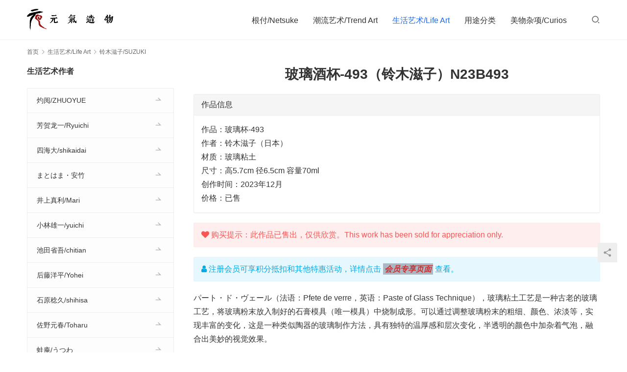

--- FILE ---
content_type: text/html; charset=UTF-8
request_url: https://www.elementcreat.com/archives/112256.htm
body_size: 13819
content:
<!DOCTYPE html>
<html lang="zh-CN">
<head>
<meta charset="UTF-8">
<meta http-equiv="X-UA-Compatible" content="IE=edge,chrome=1">
<meta name="renderer" content="webkit">
<meta name="viewport" content="initial-scale=1.0,user-scalable=no,maximum-scale=1,width=device-width,viewport-fit=cover">
<meta name="format-detection" content="telephone=no">
<title>玻璃酒杯-493（铃木滋子）N23B493  |  元气造物</title>
<link rel="canonical" href="https://www.elementcreat.com/archives/112256.htm" />
<meta name="applicable-device" content="pc,mobile" />
<meta http-equiv="Cache-Control" content="no-transform" />
<link rel="shortcut icon" href="https://www.elementcreat.com/wp-content/uploads/2021/11/ico32.png" />
<link rel='dns-prefetch' href='//at.alicdn.com' />
<link rel='dns-prefetch' href='//cdn.jsdelivr.net' />
<link rel="alternate" type="application/rss+xml" title="元气造物 &raquo; Feed" href="https://www.elementcreat.com/feed" />
<link rel="alternate" type="application/rss+xml" title="元气造物 &raquo; 评论Feed" href="https://www.elementcreat.com/comments/feed" />
<link rel="alternate" type="application/rss+xml" title="元气造物 &raquo; 玻璃酒杯-493（铃木滋子）N23B493评论Feed" href="https://www.elementcreat.com/archives/112256.htm/feed" />
<link rel='stylesheet' id='stylesheet-css'  href='//www.elementcreat.com/wp-content/uploads/wpcom/style.5.7.0.1769516378.css?ver=5.7.0' media='all' />
<link rel='stylesheet' id='material-icons-css'  href='https://www.elementcreat.com/wp-content/themes/module/themer/assets/css/material-icons.css?ver=5.7.0' media='all' />
<link rel='stylesheet' id='remixicon-css'  href='https://cdn.jsdelivr.net/npm/remixicon@2.5.0/fonts/remixicon.css?ver=2.5.0' media='all' />
<link rel='stylesheet' id='font-awesome-css'  href='https://www.elementcreat.com/wp-content/themes/module/themer/assets/css/font-awesome.css?ver=5.7.0' media='all' />
<style id='wp-block-library-inline-css'>
:root{--wp-admin-theme-color:#007cba;--wp-admin-theme-color--rgb:0,124,186;--wp-admin-theme-color-darker-10:#006ba1;--wp-admin-theme-color-darker-10--rgb:0,107,161;--wp-admin-theme-color-darker-20:#005a87;--wp-admin-theme-color-darker-20--rgb:0,90,135;--wp-admin-border-width-focus:2px}@media (-webkit-min-device-pixel-ratio:2),(min-resolution:192dpi){:root{--wp-admin-border-width-focus:1.5px}}:root{--wp--preset--font-size--normal:16px;--wp--preset--font-size--huge:42px}:root .has-very-light-gray-background-color{background-color:#eee}:root .has-very-dark-gray-background-color{background-color:#313131}:root .has-very-light-gray-color{color:#eee}:root .has-very-dark-gray-color{color:#313131}:root .has-vivid-green-cyan-to-vivid-cyan-blue-gradient-background{background:linear-gradient(135deg,#00d084,#0693e3)}:root .has-purple-crush-gradient-background{background:linear-gradient(135deg,#34e2e4,#4721fb 50%,#ab1dfe)}:root .has-hazy-dawn-gradient-background{background:linear-gradient(135deg,#faaca8,#dad0ec)}:root .has-subdued-olive-gradient-background{background:linear-gradient(135deg,#fafae1,#67a671)}:root .has-atomic-cream-gradient-background{background:linear-gradient(135deg,#fdd79a,#004a59)}:root .has-nightshade-gradient-background{background:linear-gradient(135deg,#330968,#31cdcf)}:root .has-midnight-gradient-background{background:linear-gradient(135deg,#020381,#2874fc)}.has-regular-font-size{font-size:1em}.has-larger-font-size{font-size:2.625em}.has-normal-font-size{font-size:var(--wp--preset--font-size--normal)}.has-huge-font-size{font-size:var(--wp--preset--font-size--huge)}.has-text-align-center{text-align:center}.has-text-align-left{text-align:left}.has-text-align-right{text-align:right}#end-resizable-editor-section{display:none}.aligncenter{clear:both}.items-justified-left{justify-content:flex-start}.items-justified-center{justify-content:center}.items-justified-right{justify-content:flex-end}.items-justified-space-between{justify-content:space-between}.screen-reader-text{border:0;clip:rect(1px,1px,1px,1px);-webkit-clip-path:inset(50%);clip-path:inset(50%);height:1px;margin:-1px;overflow:hidden;padding:0;position:absolute;width:1px;word-wrap:normal!important}.screen-reader-text:focus{background-color:#ddd;clip:auto!important;-webkit-clip-path:none;clip-path:none;color:#444;display:block;font-size:1em;height:auto;left:5px;line-height:normal;padding:15px 23px 14px;text-decoration:none;top:5px;width:auto;z-index:100000}html :where(.has-border-color),html :where([style*=border-width]){border-style:solid}html :where(img[class*=wp-image-]){height:auto;max-width:100%}
</style>
<style id='global-styles-inline-css'>
body{--wp--preset--color--black: #000000;--wp--preset--color--cyan-bluish-gray: #abb8c3;--wp--preset--color--white: #ffffff;--wp--preset--color--pale-pink: #f78da7;--wp--preset--color--vivid-red: #cf2e2e;--wp--preset--color--luminous-vivid-orange: #ff6900;--wp--preset--color--luminous-vivid-amber: #fcb900;--wp--preset--color--light-green-cyan: #7bdcb5;--wp--preset--color--vivid-green-cyan: #00d084;--wp--preset--color--pale-cyan-blue: #8ed1fc;--wp--preset--color--vivid-cyan-blue: #0693e3;--wp--preset--color--vivid-purple: #9b51e0;--wp--preset--gradient--vivid-cyan-blue-to-vivid-purple: linear-gradient(135deg,rgba(6,147,227,1) 0%,rgb(155,81,224) 100%);--wp--preset--gradient--light-green-cyan-to-vivid-green-cyan: linear-gradient(135deg,rgb(122,220,180) 0%,rgb(0,208,130) 100%);--wp--preset--gradient--luminous-vivid-amber-to-luminous-vivid-orange: linear-gradient(135deg,rgba(252,185,0,1) 0%,rgba(255,105,0,1) 100%);--wp--preset--gradient--luminous-vivid-orange-to-vivid-red: linear-gradient(135deg,rgba(255,105,0,1) 0%,rgb(207,46,46) 100%);--wp--preset--gradient--very-light-gray-to-cyan-bluish-gray: linear-gradient(135deg,rgb(238,238,238) 0%,rgb(169,184,195) 100%);--wp--preset--gradient--cool-to-warm-spectrum: linear-gradient(135deg,rgb(74,234,220) 0%,rgb(151,120,209) 20%,rgb(207,42,186) 40%,rgb(238,44,130) 60%,rgb(251,105,98) 80%,rgb(254,248,76) 100%);--wp--preset--gradient--blush-light-purple: linear-gradient(135deg,rgb(255,206,236) 0%,rgb(152,150,240) 100%);--wp--preset--gradient--blush-bordeaux: linear-gradient(135deg,rgb(254,205,165) 0%,rgb(254,45,45) 50%,rgb(107,0,62) 100%);--wp--preset--gradient--luminous-dusk: linear-gradient(135deg,rgb(255,203,112) 0%,rgb(199,81,192) 50%,rgb(65,88,208) 100%);--wp--preset--gradient--pale-ocean: linear-gradient(135deg,rgb(255,245,203) 0%,rgb(182,227,212) 50%,rgb(51,167,181) 100%);--wp--preset--gradient--electric-grass: linear-gradient(135deg,rgb(202,248,128) 0%,rgb(113,206,126) 100%);--wp--preset--gradient--midnight: linear-gradient(135deg,rgb(2,3,129) 0%,rgb(40,116,252) 100%);--wp--preset--duotone--dark-grayscale: url('#wp-duotone-dark-grayscale');--wp--preset--duotone--grayscale: url('#wp-duotone-grayscale');--wp--preset--duotone--purple-yellow: url('#wp-duotone-purple-yellow');--wp--preset--duotone--blue-red: url('#wp-duotone-blue-red');--wp--preset--duotone--midnight: url('#wp-duotone-midnight');--wp--preset--duotone--magenta-yellow: url('#wp-duotone-magenta-yellow');--wp--preset--duotone--purple-green: url('#wp-duotone-purple-green');--wp--preset--duotone--blue-orange: url('#wp-duotone-blue-orange');--wp--preset--font-size--small: 13px;--wp--preset--font-size--medium: 20px;--wp--preset--font-size--large: 36px;--wp--preset--font-size--x-large: 42px;}.has-black-color{color: var(--wp--preset--color--black) !important;}.has-cyan-bluish-gray-color{color: var(--wp--preset--color--cyan-bluish-gray) !important;}.has-white-color{color: var(--wp--preset--color--white) !important;}.has-pale-pink-color{color: var(--wp--preset--color--pale-pink) !important;}.has-vivid-red-color{color: var(--wp--preset--color--vivid-red) !important;}.has-luminous-vivid-orange-color{color: var(--wp--preset--color--luminous-vivid-orange) !important;}.has-luminous-vivid-amber-color{color: var(--wp--preset--color--luminous-vivid-amber) !important;}.has-light-green-cyan-color{color: var(--wp--preset--color--light-green-cyan) !important;}.has-vivid-green-cyan-color{color: var(--wp--preset--color--vivid-green-cyan) !important;}.has-pale-cyan-blue-color{color: var(--wp--preset--color--pale-cyan-blue) !important;}.has-vivid-cyan-blue-color{color: var(--wp--preset--color--vivid-cyan-blue) !important;}.has-vivid-purple-color{color: var(--wp--preset--color--vivid-purple) !important;}.has-black-background-color{background-color: var(--wp--preset--color--black) !important;}.has-cyan-bluish-gray-background-color{background-color: var(--wp--preset--color--cyan-bluish-gray) !important;}.has-white-background-color{background-color: var(--wp--preset--color--white) !important;}.has-pale-pink-background-color{background-color: var(--wp--preset--color--pale-pink) !important;}.has-vivid-red-background-color{background-color: var(--wp--preset--color--vivid-red) !important;}.has-luminous-vivid-orange-background-color{background-color: var(--wp--preset--color--luminous-vivid-orange) !important;}.has-luminous-vivid-amber-background-color{background-color: var(--wp--preset--color--luminous-vivid-amber) !important;}.has-light-green-cyan-background-color{background-color: var(--wp--preset--color--light-green-cyan) !important;}.has-vivid-green-cyan-background-color{background-color: var(--wp--preset--color--vivid-green-cyan) !important;}.has-pale-cyan-blue-background-color{background-color: var(--wp--preset--color--pale-cyan-blue) !important;}.has-vivid-cyan-blue-background-color{background-color: var(--wp--preset--color--vivid-cyan-blue) !important;}.has-vivid-purple-background-color{background-color: var(--wp--preset--color--vivid-purple) !important;}.has-black-border-color{border-color: var(--wp--preset--color--black) !important;}.has-cyan-bluish-gray-border-color{border-color: var(--wp--preset--color--cyan-bluish-gray) !important;}.has-white-border-color{border-color: var(--wp--preset--color--white) !important;}.has-pale-pink-border-color{border-color: var(--wp--preset--color--pale-pink) !important;}.has-vivid-red-border-color{border-color: var(--wp--preset--color--vivid-red) !important;}.has-luminous-vivid-orange-border-color{border-color: var(--wp--preset--color--luminous-vivid-orange) !important;}.has-luminous-vivid-amber-border-color{border-color: var(--wp--preset--color--luminous-vivid-amber) !important;}.has-light-green-cyan-border-color{border-color: var(--wp--preset--color--light-green-cyan) !important;}.has-vivid-green-cyan-border-color{border-color: var(--wp--preset--color--vivid-green-cyan) !important;}.has-pale-cyan-blue-border-color{border-color: var(--wp--preset--color--pale-cyan-blue) !important;}.has-vivid-cyan-blue-border-color{border-color: var(--wp--preset--color--vivid-cyan-blue) !important;}.has-vivid-purple-border-color{border-color: var(--wp--preset--color--vivid-purple) !important;}.has-vivid-cyan-blue-to-vivid-purple-gradient-background{background: var(--wp--preset--gradient--vivid-cyan-blue-to-vivid-purple) !important;}.has-light-green-cyan-to-vivid-green-cyan-gradient-background{background: var(--wp--preset--gradient--light-green-cyan-to-vivid-green-cyan) !important;}.has-luminous-vivid-amber-to-luminous-vivid-orange-gradient-background{background: var(--wp--preset--gradient--luminous-vivid-amber-to-luminous-vivid-orange) !important;}.has-luminous-vivid-orange-to-vivid-red-gradient-background{background: var(--wp--preset--gradient--luminous-vivid-orange-to-vivid-red) !important;}.has-very-light-gray-to-cyan-bluish-gray-gradient-background{background: var(--wp--preset--gradient--very-light-gray-to-cyan-bluish-gray) !important;}.has-cool-to-warm-spectrum-gradient-background{background: var(--wp--preset--gradient--cool-to-warm-spectrum) !important;}.has-blush-light-purple-gradient-background{background: var(--wp--preset--gradient--blush-light-purple) !important;}.has-blush-bordeaux-gradient-background{background: var(--wp--preset--gradient--blush-bordeaux) !important;}.has-luminous-dusk-gradient-background{background: var(--wp--preset--gradient--luminous-dusk) !important;}.has-pale-ocean-gradient-background{background: var(--wp--preset--gradient--pale-ocean) !important;}.has-electric-grass-gradient-background{background: var(--wp--preset--gradient--electric-grass) !important;}.has-midnight-gradient-background{background: var(--wp--preset--gradient--midnight) !important;}.has-small-font-size{font-size: var(--wp--preset--font-size--small) !important;}.has-medium-font-size{font-size: var(--wp--preset--font-size--medium) !important;}.has-large-font-size{font-size: var(--wp--preset--font-size--large) !important;}.has-x-large-font-size{font-size: var(--wp--preset--font-size--x-large) !important;}
</style>
<link rel='stylesheet' id='wwa-css'  href='https://www.elementcreat.com/wp-content/plugins/justweapp/css/style.css?ver=3.10.1' media='all' />
<link rel='stylesheet' id='theme-my-login-css'  href='https://www.elementcreat.com/wp-content/plugins/theme-my-login/assets/styles/theme-my-login.min.css?ver=7.1.5' media='all' />
<script src='https://cdn.jsdelivr.net/npm/jquery@3.5.1/dist/jquery.min.js?ver=3.5.1' id='jquery-core-js'></script>
<script src='https://www.elementcreat.com/wp-includes/js/jquery/jquery-migrate.min.js?ver=3.3.2' id='jquery-migrate-js'></script>
<script src='//at.alicdn.com/t/font_2010989_syla1zlte3.js?ver=5.7.0' id='wpcom-icons-js'></script>
<link rel="EditURI" type="application/rsd+xml" title="RSD" href="https://www.elementcreat.com/xmlrpc.php?rsd" />
<link rel="wlwmanifest" type="application/wlwmanifest+xml" href="https://www.elementcreat.com/wp-includes/wlwmanifest.xml" /> 
<link rel="icon" href="https://www.elementcreat.com/wp-content/uploads/2021/11/ico32.png" sizes="32x32" />
<link rel="icon" href="https://www.elementcreat.com/wp-content/uploads/2021/11/ico32.png" sizes="192x192" />
<link rel="apple-touch-icon" href="https://www.elementcreat.com/wp-content/uploads/2021/11/ico32.png" />
<meta name="msapplication-TileImage" content="https://www.elementcreat.com/wp-content/uploads/2021/11/ico32.png" />
<!--[if lte IE 9]><script src="https://www.elementcreat.com/wp-content/themes/module/js/update.js"></script><![endif]-->
</head>
<body class="post-template-default single single-post postid-112256 single-format-standard wp-embed-responsive lang-cn">
<header id="header" class="header">
    <div class="container clearfix">
        <div class="navbar-header">
            <button type="button" class="navbar-toggle collapsed" data-toggle="collapse" data-target=".navbar-menu">
                <span class="icon-bar icon-bar-1"></span>
                <span class="icon-bar icon-bar-2"></span>
                <span class="icon-bar icon-bar-3"></span>
            </button>
                        <div class="logo">
                <a href="https://www.elementcreat.com" rel="home"><img src="http://www.elementcreat.com/wp-content/uploads/2017/05/logo-2.gif" alt="元气造物"></a>
            </div>
        </div>

        <nav class="collapse navbar-collapse navbar-right navbar-menu">
            <ul id="menu-%e5%85%83%e6%b0%94%e9%80%a0%e7%89%a9" class="nav navbar-nav main-menu wpcom-adv-menu"><li class="menu-item menu-item-style menu-item-style1 dropdown"><a href="https://www.elementcreat.com/archives/category/netsuke" class="dropdown-toggle">根付/Netsuke</a>
<ul class="dropdown-menu menu-item-wrap menu-item-col-5">
	<li class="menu-item"><a href="https://www.elementcreat.com/archives/category/netsuke/yiren">屹人/YiRen</a></li>
	<li class="menu-item"><a href="https://www.elementcreat.com/archives/category/netsuke/kim">金强/Kim</a></li>
	<li class="menu-item"><a href="https://www.elementcreat.com/archives/category/netsuke/red">红衣法师/Red</a></li>
	<li class="menu-item"><a href="https://www.elementcreat.com/archives/category/netsuke/fengchen">封尘/FengChen</a></li>
	<li class="menu-item"><a href="https://www.elementcreat.com/archives/category/netsuke/oleg">奥列格/Oleg</a></li>
	<li class="menu-item"><a href="https://www.elementcreat.com/archives/category/netsuke/yingzhe">英喆/YingZhe</a></li>
	<li class="menu-item"><a href="https://www.elementcreat.com/archives/category/netsuke/yitu-graller">一土/YiTu</a></li>
	<li class="menu-item"><a href="https://www.elementcreat.com/archives/category/netsuke/xuq-graller">徐清/XuQing</a></li>
	<li class="menu-item"><a href="https://www.elementcreat.com/archives/category/netsuke/chenwu-graller">辰午/ChenWu</a></li>
	<li class="menu-item"><a href="https://www.elementcreat.com/archives/category/netsuke/zizhu-g">子竹/ZiZhu</a></li>
	<li class="menu-item"><a href="https://www.elementcreat.com/archives/category/netsuke/ziyi-graller">子一/ZiYi</a></li>
	<li class="menu-item"><a href="https://www.elementcreat.com/archives/category/netsuke/tiecheng">铁成/TieCheng</a></li>
	<li class="menu-item"><a href="https://www.elementcreat.com/archives/category/netsuke/dayu_g">大鱼/DaYu</a></li>
	<li class="menu-item"><a href="https://www.elementcreat.com/archives/category/netsuke/zhuma">竹马/ZhuMa</a></li>
	<li class="menu-item"><a href="https://www.elementcreat.com/archives/category/netsuke/tim-graller">易鑫/TimYi</a></li>
	<li class="menu-item"><a href="https://www.elementcreat.com/archives/category/netsuke/honey">本/honey</a></li>
	<li class="menu-item"><a href="https://www.elementcreat.com/archives/category/netsuke/tanzi">谈子/Tanzi</a></li>
	<li class="menu-item"><a href="https://www.elementcreat.com/archives/category/netsuke/yukun">羽昆/YuKun</a></li>
	<li class="menu-item"><a href="https://www.elementcreat.com/archives/category/netsuke/yunmao-graller">耘茂/YunMao</a></li>
	<li class="menu-item"><a href="https://www.elementcreat.com/archives/category/netsuke/yonggui-graller">永贵/YongGui</a></li>
	<li class="menu-item"><a href="https://www.elementcreat.com/archives/category/netsuke/zhonghu">冢虎/ZhongHu</a></li>
	<li class="menu-item"><a href="https://www.elementcreat.com/archives/category/netsuke/shisuig">至水/SHISUI</a></li>
	<li class="menu-item"><a href="https://www.elementcreat.com/archives/category/netsuke/fujii">藤井安刚/FUJII</a></li>
	<li class="menu-item"><a href="https://www.elementcreat.com/archives/category/netsuke/bishu">斋藤美洲/Bishu</a></li>
	<li class="menu-item"><a href="https://www.elementcreat.com/archives/category/netsuke/ziyuan">紫苑/SHION</a></li>
	<li class="menu-item"><a href="https://www.elementcreat.com/archives/category/netsuke/mabu">中梶真武/MABU</a></li>
	<li class="menu-item"><a href="https://www.elementcreat.com/archives/category/netsuke/rippo">利步/Rippo</a></li>
	<li class="menu-item"><a href="https://www.elementcreat.com/archives/category/netsuke/koma">狛/KOMA</a></li>
	<li class="menu-item"><a href="https://www.elementcreat.com/archives/category/netsuke/sanmei">三昧/Zanmai</a></li>
	<li class="menu-item"><a href="https://www.elementcreat.com/archives/category/netsuke/douho-graller">道甫/DOUHO</a></li>
	<li class="menu-item"><a href="https://www.elementcreat.com/archives/category/netsuke/qianci">森谦次/Kenji</a></li>
	<li class="menu-item"><a href="https://www.elementcreat.com/archives/category/netsuke/afks">阿夫克森/Александр</a></li>
	<li class="menu-item"><a href="https://www.elementcreat.com/archives/category/netsuke/kiheji">贵石/Kiheji</a></li>
	<li class="menu-item"><a href="https://www.elementcreat.com/archives/category/netsuke/ted">西奥多/Ted</a></li>
	<li class="menu-item"><a href="https://www.elementcreat.com/archives/category/netsuke/alk">阿列克/Олег</a></li>
	<li class="menu-item"><a href="https://www.elementcreat.com/archives/category/netsuke/fubu">服部/HATTORI</a></li>
	<li class="menu-item"><a href="https://www.elementcreat.com/archives/category/netsuke/others">其他/Others</a></li>
</ul>
</li>
<li class="menu-item menu-item-style menu-item-style1 dropdown"><a href="https://www.elementcreat.com/archives/category/trend" class="dropdown-toggle">潮流艺术/Trend Art</a>
<ul class="dropdown-menu menu-item-wrap menu-item-col-5">
	<li class="menu-item"><a href="https://www.elementcreat.com/archives/category/trend/earth-republic">Earth Republic</a></li>
	<li class="menu-item"><a href="https://www.elementcreat.com/archives/category/trend/takuf">正木卓/Takuf</a></li>
	<li class="menu-item"><a href="https://www.elementcreat.com/archives/category/trend/takane">菅野贵峰/takane</a></li>
	<li class="menu-item"><a href="https://www.elementcreat.com/archives/category/trend/tokoro">所正泰/tokoro</a></li>
	<li class="menu-item"><a href="https://www.elementcreat.com/archives/category/trend/kinmoku">金木工房/kinmoku</a></li>
	<li class="menu-item"><a href="https://www.elementcreat.com/archives/category/trend/kumin">久美/kumin</a></li>
	<li class="menu-item"><a href="https://www.elementcreat.com/archives/category/trend/shiotsumura">井崎正治/shiotsu</a></li>
	<li class="menu-item"><a href="https://www.elementcreat.com/archives/category/trend/oono">大野敦史/Oono</a></li>
	<li class="menu-item"><a href="https://www.elementcreat.com/archives/category/trend/rinne">Rinne</a></li>
	<li class="menu-item"><a href="https://www.elementcreat.com/archives/category/trend/yoshitaka">中矢嘉贵/Yoshitaka</a></li>
	<li class="menu-item"><a href="https://www.elementcreat.com/archives/category/trend/motonaga">小林拓矢/motonaga</a></li>
	<li class="menu-item"><a href="https://www.elementcreat.com/archives/category/trend/haiiro">西别府久幸/haiiro</a></li>
	<li class="menu-item"><a href="https://www.elementcreat.com/archives/category/trend/takigami">泷上玄野/Takigami</a></li>
	<li class="menu-item"><a href="https://www.elementcreat.com/archives/category/trend/naotowada">和田直人/NaotoWada</a></li>
	<li class="menu-item"><a href="https://www.elementcreat.com/archives/category/lifeart/kotono">结城琴乃/Kotono</a></li>
	<li class="menu-item"><a href="https://www.elementcreat.com/archives/category/trend/hotoke">酒井 豪/hotoke</a></li>
	<li class="menu-item"><a href="https://www.elementcreat.com/archives/category/trend/inna">伊娜罗曼琴科/Inna</a></li>
	<li class="menu-item"><a href="https://www.elementcreat.com/archives/category/trend/domenico">多米尼克/Domenico</a></li>
	<li class="menu-item"><a href="https://www.elementcreat.com/archives/category/trend/ning">阿宁/Ning</a></li>
	<li class="menu-item"><a href="https://www.elementcreat.com/archives/category/trend/kiokudrop">萩原まさえ/KIOKUDROP</a></li>
	<li class="menu-item"><a href="https://www.elementcreat.com/archives/category/trend/sara">莎拉尼克/sara</a></li>
	<li class="menu-item"><a href="https://www.elementcreat.com/archives/category/trend/kimura">木村悠希/Kimura</a></li>
	<li class="menu-item"><a href="https://www.elementcreat.com/archives/category/trend/jiange">剑阁/JianGe</a></li>
	<li class="menu-item"><a href="https://www.elementcreat.com/archives/category/trend/zouchao">邹超/Zouchao</a></li>
	<li class="menu-item"><a href="https://www.elementcreat.com/archives/category/trend/ziwei">子玮/ZiWei</a></li>
	<li class="menu-item"><a href="https://www.elementcreat.com/archives/category/trend/togawa">川五十生/Togawa</a></li>
	<li class="menu-item"><a href="https://www.elementcreat.com/archives/category/trend/akira">日下明/Akira</a></li>
	<li class="menu-item"><a href="https://www.elementcreat.com/archives/category/trend/mohan">王墨晗/mohan</a></li>
	<li class="menu-item"><a href="https://www.elementcreat.com/archives/category/trend/kota">中坪宏太/Kota</a></li>
	<li class="menu-item"><a href="https://www.elementcreat.com/archives/category/trend/tothers">其他/Others</a></li>
</ul>
</li>
<li class="menu-item current-post-ancestor active menu-item-style menu-item-style1 dropdown"><a href="https://www.elementcreat.com/archives/category/lifeart" class="dropdown-toggle">生活艺术/Life Art</a>
<ul class="dropdown-menu menu-item-wrap menu-item-col-5">
	<li class="menu-item"><a href="https://www.elementcreat.com/zhuoyue">灼阅/ZHUOYUE</a></li>
	<li class="menu-item"><a href="https://www.elementcreat.com/archives/category/lifeart/ryuichi">芳贺龙一/Ryuichi</a></li>
	<li class="menu-item"><a href="https://www.elementcreat.com/archives/category/lifeart/shikaidai">四海大/shikaidai</a></li>
	<li class="menu-item"><a href="https://www.elementcreat.com/archives/category/lifeart/gm">まとはま・安竹</a></li>
	<li class="menu-item"><a href="https://www.elementcreat.com/archives/category/lifeart/mari">井上真利/Mari</a></li>
	<li class="menu-item"><a href="https://www.elementcreat.com/archives/category/lifeart/yuichi">小林雄一/yuichi</a></li>
	<li class="menu-item"><a href="https://www.elementcreat.com/archives/category/lifeart/chitian">池田省吾/chitian</a></li>
	<li class="menu-item"><a href="https://www.elementcreat.com/archives/category/lifeart/yohei">后藤洋平/Yohei</a></li>
	<li class="menu-item"><a href="https://www.elementcreat.com/archives/category/lifeart/shihisa">石原稔久/shihisa</a></li>
	<li class="menu-item"><a href="https://www.elementcreat.com/archives/category/lifeart/waan">蛙庵/うつわ</a></li>
	<li class="menu-item"><a href="https://www.elementcreat.com/archives/category/lifeart/jiang">江雄伟/Jiang</a></li>
	<li class="menu-item"><a href="https://www.elementcreat.com/archives/category/lifeart/toharu">佐野元春/Toharu</a></li>
	<li class="menu-item"><a href="https://www.elementcreat.com/archives/category/lifeart/takagi">高木浩二/takagi</a></li>
	<li class="menu-item"><a href="https://www.elementcreat.com/archives/category/lifeart/suzuki">铃木滋子/SUZUKI</a></li>
	<li class="menu-item"><a href="https://www.elementcreat.com/archives/category/lifeart/yuuji">村木雄儿/Yuuji</a></li>
	<li class="menu-item"><a href="https://www.elementcreat.com/archives/category/lifeart/oyamano">小山乃文彦/oyamano</a></li>
	<li class="menu-item"><a href="https://www.elementcreat.com/archives/category/lifeart/toru">八田亨/toru</a></li>
	<li class="menu-item"><a href="https://www.elementcreat.com/archives/category/lifeart/seiki">江口诚基/Seiki</a></li>
	<li class="menu-item"><a href="https://www.elementcreat.com/archives/category/lifeart/shinpei">马渡新平/Shinpei</a></li>
	<li class="menu-item"><a href="https://www.elementcreat.com/archives/category/lifeart/kitaimai">北井真衣/kitaimai</a></li>
	<li class="menu-item"><a href="https://www.elementcreat.com/archives/category/lifeart/ogataatushi">尾形アツシ/ogataatushi</a></li>
	<li class="menu-item"><a href="https://www.elementcreat.com/archives/category/lifeart/takayama">高山爱/Takayama</a></li>
	<li class="menu-item"><a href="https://www.elementcreat.com/archives/category/lifeart/yutaro">贵岛雄太朗/Yutaro</a></li>
	<li class="menu-item"><a href="https://www.elementcreat.com/archives/category/lifeart/hirokazu">古谷浩一/Hirokazu</a></li>
	<li class="menu-item"><a href="https://www.elementcreat.com/archives/category/lifeart/taizo">山本泰三/Taizo</a></li>
	<li class="menu-item"><a href="https://www.elementcreat.com/archives/category/lifeart/eiichi">涉谷英一/eiichi</a></li>
	<li class="menu-item"><a href="https://www.elementcreat.com/archives/category/lifeart/hiroko">伴裕子/Hiroko</a></li>
	<li class="menu-item"><a href="https://www.elementcreat.com/archives/category/lifeart/tamamokko">玉元利幸/Tamamokko</a></li>
	<li class="menu-item"><a href="https://www.elementcreat.com/archives/category/lifeart/pinlai">平濑マリ子</a></li>
	<li class="menu-item"><a href="https://www.elementcreat.com/archives/category/lifeart/heyeqisi">鹤野启司/heyeqisi</a></li>
	<li class="menu-item"><a href="https://www.elementcreat.com/archives/category/lifeart/cisetoytoyto">川原幸子/cisetoytoyto</a></li>
	<li class="menu-item"><a href="https://www.elementcreat.com/archives/category/lifeart/daijw">戴佳威</a></li>
	<li class="menu-item"><a href="https://www.elementcreat.com/archives/category/lifeart/yunjin">云井窑</a></li>
	<li class="menu-item"><a href="https://www.elementcreat.com/archives/category/lifeart/yizhilang">一志郎窑</a></li>
	<li class="menu-item"><a href="https://www.elementcreat.com/archives/category/lifeart/ryoma">平松龙马/Ryoma</a></li>
	<li class="menu-item"><a href="https://www.elementcreat.com/archives/category/lifeart/ryutaro">山田隆太郎/RYUTARO</a></li>
	<li class="menu-item"><a href="https://www.elementcreat.com/archives/category/lifeart/natsuki">小仓夏树/Natsuki</a></li>
	<li class="menu-item"><a href="https://www.elementcreat.com/archives/category/lifeart/yoshio">寒川义雄/Yoshio</a></li>
	<li class="menu-item"><a href="https://www.elementcreat.com/archives/category/lifeart/kazuhiko">工藤和彦/Kazuhiko</a></li>
	<li class="menu-item"><a href="https://www.elementcreat.com/archives/category/lifeart/katsunori">泽克典/KATSUNORI</a></li>
	<li class="menu-item"><a href="https://www.elementcreat.com/archives/category/lifeart/atsuko">西川敦子/atsuko</a></li>
	<li class="menu-item"><a href="https://www.elementcreat.com/archives/category/lifeart/xichuan">西川孝次</a></li>
	<li class="menu-item"><a href="https://www.elementcreat.com/archives/category/lifeart/cocochi">市野雅利/cocochi</a></li>
	<li class="menu-item"><a href="https://www.elementcreat.com/archives/category/lifeart/kazuaki">志村和晃/kazuaki</a></li>
	<li class="menu-item"><a href="https://www.elementcreat.com/archives/category/lifeart/kousuke">宇田康介/kousuke</a></li>
	<li class="menu-item"><a href="https://www.elementcreat.com/archives/category/lifeart/shingo">马野真吾/shingo</a></li>
	<li class="menu-item"><a href="https://www.elementcreat.com/archives/category/lifeart/yasuno">大杉康伸/yasuno</a></li>
	<li class="menu-item"><a href="https://www.elementcreat.com/archives/category/lifeart/taitian">太田硝子研究室</a></li>
	<li class="menu-item"><a href="https://www.elementcreat.com/archives/category/lifeart/kusada">艸田正樹/kusada</a></li>
	<li class="menu-item"><a href="https://www.elementcreat.com/archives/category/lifeart/tadaomi">山本忠臣/Tadaomi</a></li>
	<li class="menu-item"><a href="https://www.elementcreat.com/archives/category/lifeart/ayako">须贺文子/Ayako</a></li>
	<li class="menu-item"><a href="https://www.elementcreat.com/archives/category/lifeart/kimjongpil">金钟毕/KimJongPil</a></li>
	<li class="menu-item"><a href="https://www.elementcreat.com/archives/category/lifeart/kikuchi">菊地胜/Kikuchi</a></li>
	<li class="menu-item"><a href="https://www.elementcreat.com/archives/category/lifeart/heyuan">河原崎贵/heyuan</a></li>
	<li class="menu-item"><a href="https://www.elementcreat.com/archives/category/lifeart/qiubin">邱彬/QiuBin</a></li>
	<li class="menu-item"><a href="https://www.elementcreat.com/archives/category/lifeart/toshiro">安彦年朗/Toshiro</a></li>
	<li class="menu-item"><a href="https://www.elementcreat.com/archives/category/lifeart/masanobu">安藤雅信/masanobu</a></li>
	<li class="menu-item"><a href="https://www.elementcreat.com/archives/category/lifeart/mayuko">小川真由子/Mayuko</a></li>
	<li class="menu-item"><a href="https://www.elementcreat.com/archives/category/lifeart/masao">小澄正雄/Masao</a></li>
	<li class="menu-item"><a href="https://www.elementcreat.com/archives/category/lifeart/yuuchyo">腰越祐贵/Yuuchyo</a></li>
	<li class="menu-item"><a href="https://www.elementcreat.com/archives/category/lifeart/asana">能登朝奈/asana</a></li>
	<li class="menu-item"><a href="https://www.elementcreat.com/archives/category/lifeart/othersl">其他/OthersL</a></li>
</ul>
</li>
<li class="menu-item menu-item-style menu-item-style1 dropdown"><a href="https://www.elementcreat.com/archives/category/list" class="dropdown-toggle">用途分类</a>
<ul class="dropdown-menu menu-item-wrap menu-item-col-5">
	<li class="menu-item"><a href="https://www.elementcreat.com/archives/category/list/min">盘子/皿</a></li>
	<li class="menu-item"><a href="https://www.elementcreat.com/archives/category/list/wan">碗/钵</a></li>
	<li class="menu-item"><a href="https://www.elementcreat.com/archives/category/list/guo">土锅/铁锅</a></li>
	<li class="menu-item"><a href="https://www.elementcreat.com/archives/category/list/gongdao">片口/公道</a></li>
	<li class="menu-item"><a href="https://www.elementcreat.com/archives/category/list/cup">杯子</a></li>
	<li class="menu-item"><a href="https://www.elementcreat.com/archives/category/list/hu">壶/罐</a></li>
	<li class="menu-item"><a href="https://www.elementcreat.com/archives/category/list/hua">花器</a></li>
	<li class="menu-item"><a href="https://www.elementcreat.com/archives/category/list/wood">木器</a></li>
	<li class="menu-item"><a href="https://www.elementcreat.com/archives/category/list/glass">玻璃</a></li>
	<li class="menu-item"><a href="https://www.elementcreat.com/archives/category/list/diaosu">置物/雕塑</a></li>
	<li class="menu-item"><a href="https://www.elementcreat.com/archives/category/list/shipin">饰品</a></li>
	<li class="menu-item"><a href="https://www.elementcreat.com/archives/category/list/zhiwu">织物</a></li>
	<li class="menu-item"><a href="https://www.elementcreat.com/archives/category/list/paint">画/版画</a></li>
	<li class="menu-item"><a href="https://www.elementcreat.com/archives/category/list/lighting">灯具/Lighting</a></li>
	<li class="menu-item"><a href="https://www.elementcreat.com/archives/category/list/other">其他</a></li>
</ul>
</li>
<li class="menu-item"><a href="https://www.elementcreat.com/archives/category/curios">美物杂项/Curios</a></li>
</ul><!-- /.navbar-collapse -->

            <div class="navbar-action pull-right">
                                    <div class="search-index pull-left">
                        <a class="search-icon" href="javascript:;"><i class="wpcom-icon wi"><svg aria-hidden="true"><use xlink:href="#wi-search"></use></svg></i></a>
                        <form class="search-form" action="https://www.elementcreat.com" method="get" role="search">
    <input type="text" class="keyword" name="s" placeholder="输入关键词搜索..." value="">
    <button type="submit" class="submit"><i class="wpcom-icon wi"><svg aria-hidden="true"><use xlink:href="#wi-search"></use></svg></i></button>
</form>                    </div><!-- /.search-index -->
                                
                            </div>
        </nav>
    </div><!-- /.container -->
</header>
<div id="wrap">        <div class="container wrap">
    <ol class="breadcrumb" vocab="https://schema.org/" typeof="BreadcrumbList"><li class="home" property="itemListElement" typeof="ListItem"><a href="https://www.elementcreat.com" property="item" typeof="WebPage"><span property="name" class="hide">元气造物</span>首页</a><meta property="position" content="1"></li><li property="itemListElement" typeof="ListItem"><i class="wpcom-icon wi"><svg aria-hidden="true"><use xlink:href="#wi-arrow-right-3"></use></svg></i><a href="https://www.elementcreat.com/archives/category/lifeart" property="item" typeof="WebPage"><span property="name">生活艺术/Life Art</span></a><meta property="position" content="2"></li><li property="itemListElement" typeof="ListItem"><i class="wpcom-icon wi"><svg aria-hidden="true"><use xlink:href="#wi-arrow-right-3"></use></svg></i><a href="https://www.elementcreat.com/archives/category/lifeart/suzuki" property="item" typeof="WebPage"><span property="name">铃木滋子/SUZUKI</span></a><meta property="position" content="3"></li></ol>        <div class="main">
                            <div class="entry">
                                            <h1 class="entry-title">玻璃酒杯-493（铃木滋子）N23B493</h1>                                        <div class="entry-content">
                        
<div class="wp-block-wpcom-panel"> <div class="panel panel-default"><div class="panel-heading"><h3 class="panel-title">作品信息</h3></div><div class="panel-body"> 
<p>作品：玻璃杯-493<br>作者：铃木滋子（日本）<br>材质：玻璃粘土<br>尺寸：高5.7cm 径6.5cm 容量70ml<br>创作时间：2023年12月<br>价格：已售</p>
 </div></div> </div>



<div class="wp-block-wpcom-alert"><div class="alert alert-danger" role="alert"><i class="wpcom-icon fa fa-heart"></i> <p> 购买提示：此作品已售出，仅供欣赏。This work has been sold for appreciation only.</p></div></div>



<div class="wp-block-wpcom-alert"><div class="alert alert-info" role="alert"><i class="wpcom-icon fa fa-user"></i> <p> 注册会员可享积分抵扣和其他特惠活动，详情点击 <a rel="noreferrer noopener" href="https://www.elementcreat.com/member" target="_blank"><strong><em><mark style="background-color:#abb8c3" class="has-inline-color has-vivid-red-color">会员专享页面</mark></em></strong></a> 查看。</p></div></div>


<p>パート・ド・ヴェール（法语：Pfete de verre，英语：Paste of Glass Technique），玻璃粘土工艺是一种古老的玻璃工艺，将玻璃粉末放入制好的石膏模具（唯一模具）中烧制成形。可以通过调整玻璃粉末的粗细、颜色、浓淡等，实现丰富的变化，这是一种类似陶器的玻璃制作方法，具有独特的温厚感和层次变化，半透明的颜色中加杂着气泡，融合出美妙的视觉效果。</p>
<p>2002~2003 ギャラリ-フオレスト 個展2005~2011 ギャラリ- 個展2016~2018 神戸ア-トマルシエ<br>2016~2019 銀座うしお画廊「カレンダ-展」2006~ スペ-ス行樹 個展<br>2015~松森美術(MemorysGallery敬)各企画展<br>2018 フジテレビ「FINAL CUT」美術協力<br>2020 NHK[joke 2022 パニック配信」美術協力<br>1998スペ-ス行樹 2 人展<br>1999女子美術短期大学入学、ギャラリ-青雲<br>2000 ギャラリ-CRAFT SPACE 2 人展 <br>2001 すどう美術館「若き画家達からのメッセ-ジ 2001」出展 <br>ギャラリ-Y&amp;Y(ル・シュマン企画)2 人展女子美術短期大学 卒業創形美術学校 二年编入<br>2002 ギャラリ-水平線「color 展」 <br>スペ-ス行樹 2 人展創形美術学校卒業<br>2003 福井サムホ-ル展 入選 <br>みなとみらいギャラリ- 2 人展<br>2004 西脇市サムホ-ル大賞展入選 <br>第40回神奈川県美術展入選(平面)<br>2005 第41回神奈川県美術展入選(立体) <br>2007 汐留ア-トフアクトリ- 出展 <br>第43回神奈川県美術展入選(平面)/神奈川県民ホ-ル<br>2010 神奈川県展入選(平面) <br>art expo MALAYSIA10月27日~11月1日出展<br>2011 山の上ギャラリ- <br>2012 信楽 ACT 出展2013 みゆき画廊 個展<br>2014 代々木ア-トギャラリ-「ART Faces 1」<br>イチハナリア-トプロジエクト(沖縄)<br>2015 ことなき「へんなもの展」(奈良) <br>2016山の上ギャラリ-<br>烏兎美術(淡路島)<br>天祭一〇八(大本山增上寺)<br>トンボ玉工房 空歩「変なもの展」(奈良町)<br>2018 Infinity Japan Contemporary Art Shou 日本無極限(台湾) <br>石川画廊「Ginza Art Night]石川画廊「Xmas Art Festa」</p>
<p></p>
<p><noscript><img class="alignnone size-full wp-image-112257" src="https://www.elementcreat.com/wp-content/uploads/2024/01/1E1A1919.jpg" alt="玻璃酒杯-493（铃木滋子）N23B493" width="800" height="533"></noscript><img class="alignnone size-full wp-image-112257 j-lazy" src="https://www.elementcreat.com/wp-content/themes/module/themer/assets/images/lazy.png" data-original="https://www.elementcreat.com/wp-content/uploads/2024/01/1E1A1919.jpg" alt="玻璃酒杯-493（铃木滋子）N23B493" width="800" height="533"></p>
<p><noscript><img class="alignnone size-full wp-image-112258" src="https://www.elementcreat.com/wp-content/uploads/2024/01/1E1A1920.jpg" alt="玻璃酒杯-493（铃木滋子）N23B493" width="800" height="533"></noscript><img class="alignnone size-full wp-image-112258 j-lazy" src="https://www.elementcreat.com/wp-content/themes/module/themer/assets/images/lazy.png" data-original="https://www.elementcreat.com/wp-content/uploads/2024/01/1E1A1920.jpg" alt="玻璃酒杯-493（铃木滋子）N23B493" width="800" height="533"></p>
<p><noscript><img class="alignnone size-full wp-image-112259" src="https://www.elementcreat.com/wp-content/uploads/2024/01/1E1A1921.jpg" alt="玻璃酒杯-493（铃木滋子）N23B493" width="800" height="533"></noscript><img class="alignnone size-full wp-image-112259 j-lazy" src="https://www.elementcreat.com/wp-content/themes/module/themer/assets/images/lazy.png" data-original="https://www.elementcreat.com/wp-content/uploads/2024/01/1E1A1921.jpg" alt="玻璃酒杯-493（铃木滋子）N23B493" width="800" height="533"></p>
<p><noscript><img class="alignnone size-full wp-image-112260" src="https://www.elementcreat.com/wp-content/uploads/2024/01/1E1A1922.jpg" alt="玻璃酒杯-493（铃木滋子）N23B493" width="800" height="533"></noscript><img class="alignnone size-full wp-image-112260 j-lazy" src="https://www.elementcreat.com/wp-content/themes/module/themer/assets/images/lazy.png" data-original="https://www.elementcreat.com/wp-content/uploads/2024/01/1E1A1922.jpg" alt="玻璃酒杯-493（铃木滋子）N23B493" width="800" height="533"></p>
<p><noscript><img class="alignnone size-full wp-image-112261" src="https://www.elementcreat.com/wp-content/uploads/2024/01/1E1A1923.jpg" alt="玻璃酒杯-493（铃木滋子）N23B493" width="800" height="533"></noscript><img class="alignnone size-full wp-image-112261 j-lazy" src="https://www.elementcreat.com/wp-content/themes/module/themer/assets/images/lazy.png" data-original="https://www.elementcreat.com/wp-content/uploads/2024/01/1E1A1923.jpg" alt="玻璃酒杯-493（铃木滋子）N23B493" width="800" height="533"></p>
<p><noscript><img class="alignnone size-full wp-image-112262" src="https://www.elementcreat.com/wp-content/uploads/2024/01/1E1A1924.jpg" alt="玻璃酒杯-493（铃木滋子）N23B493" width="800" height="533"></noscript><img class="alignnone size-full wp-image-112262 j-lazy" src="https://www.elementcreat.com/wp-content/themes/module/themer/assets/images/lazy.png" data-original="https://www.elementcreat.com/wp-content/uploads/2024/01/1E1A1924.jpg" alt="玻璃酒杯-493（铃木滋子）N23B493" width="800" height="533"></p>
<p><noscript><img class="alignnone size-full wp-image-112263" src="https://www.elementcreat.com/wp-content/uploads/2024/01/1E1A1974.jpg" alt="玻璃酒杯-493（铃木滋子）N23B493" width="800" height="533"></noscript><img class="alignnone size-full wp-image-112263 j-lazy" src="https://www.elementcreat.com/wp-content/themes/module/themer/assets/images/lazy.png" data-original="https://www.elementcreat.com/wp-content/uploads/2024/01/1E1A1974.jpg" alt="玻璃酒杯-493（铃木滋子）N23B493" width="800" height="533"></p>
<p></p>
<p style="white-space: normal; text-align: center;"><div class="alert alert-danger" role="alert"><i class="wpcom-icon fa fa-eye"></i> 作品发布：如果您是独立创作人，也想在本站发布作品，请联系 微信/WeChat：elementcreat 邮箱/Email：10095750@qq.com</div></p>
<hr style="white-space: normal; max-width: 100%; background-color: #ffffff; box-sizing: border-box !important; word-wrap: break-word !important;">
<p style="text-indent: 0em; max-width: 100%; min-height: 1em; white-space: pre-wrap; background-color: #ffffff; box-sizing: border-box !important; word-wrap: break-word !important; text-align: center;"><span style="max-width: 100%; color: #ff7faa; font-family: Tahoma, Helvetica, sans-serif; font-size: 12px; line-height: 21px; background-color: #fefefc; box-sizing: border-box !important; word-wrap: break-word !important;">本文由作者授权转载联合发布，<br style="max-width: 100%; box-sizing: border-box !important; word-wrap: break-word !important;">任何其他个人与团体转载请注明原文链接，<br style="max-width: 100%; box-sizing: border-box !important; word-wrap: break-word !important;">原文出处，不得对文章与图片做任何修改。</span></p>
<hr style="white-space: normal; max-width: 100%; background-color: #ffffff; box-sizing: border-box !important; word-wrap: break-word !important;">
<p style="max-width: 100%; min-height: 1em; white-space: pre-wrap; background-color: #ffffff; box-sizing: border-box !important; word-wrap: break-word !important; text-align: center;">&nbsp;<span style="max-width: 100%; color: #595959; box-sizing: border-box !important; word-wrap: break-word !important;"><span style="max-width: 100%; font-size: 12px; line-height: 18px; color: #000000;">咨询与购买 微信号</span><span style="max-width: 100%; font-size: 12px; line-height: 24px; color: #3e3b3b; font-family: 宋体;"><br style="max-width: 100%; box-sizing: border-box !important; word-wrap: break-word !important;">请关注 &nbsp;→&nbsp;<span style="max-width: 100%; color: #ffffff; background-color: #b2b2b2; box-sizing: border-box !important; word-wrap: break-word !important;">【HGH】</span></span></span></p>
<p style="max-width: 100%; min-height: 1em; white-space: pre-wrap; background-color: #ffffff; box-sizing: border-box !important; word-wrap: break-word !important; text-align: center;"><noscript><img class="alignnone  wp-image-85230" src="https://www.elementcreat.com/wp-content/uploads/2019/09/2019090606364899.jpg" alt="玻璃酒杯-493（铃木滋子）N23B493" width="260" height="260"></noscript><img class="alignnone  wp-image-85230 j-lazy" src="https://www.elementcreat.com/wp-content/themes/module/themer/assets/images/lazy.png" data-original="https://www.elementcreat.com/wp-content/uploads/2019/09/2019090606364899.jpg" alt="玻璃酒杯-493（铃木滋子）N23B493" width="260" height="260"></p>                                            </div>

                    <div class="entry-footer">
    <div class="entry-tag"></div>
    <div class="entry-page">
        <p>上一个：<a href="https://www.elementcreat.com/archives/112246.htm" rel="prev">玻璃酒杯-494（铃木滋子）N23B494</a></p>
        <p>下一个：<a href="https://www.elementcreat.com/archives/112266.htm" rel="next">玻璃酒杯-493（铃木滋子）N23B493</a></p>
    </div>
</div><h3 class="entry-related-title">相关作品</h3><ul class="entry-related post-loop post-loop-product"><li class="post-item">
    <div class="p-item-wrap">
        <a class="thumb" href="https://www.elementcreat.com/archives/98421.htm" title="玻璃杯-248（铃木滋子）N22A248" rel="bookmark">
            <img width="480" height="320" src="https://www.elementcreat.com/wp-content/themes/module/themer/assets/images/lazy.png" class="attachment-post-thumbnail size-post-thumbnail wp-post-image j-lazy" alt="玻璃杯-248（铃木滋子）N22A248" data-original="https://www.elementcreat.com/wp-content/uploads/2022/08/1885_1-480x320.jpg" />        </a>
        <h3 class="title">
            <a href="https://www.elementcreat.com/archives/98421.htm" rel="bookmark">玻璃杯-248（铃木滋子）N22A248</a>
        </h3>
    </div>
</li><li class="post-item">
    <div class="p-item-wrap">
        <a class="thumb" href="https://www.elementcreat.com/archives/98305.htm" title="深紫片口（铃木滋子）N22A260_321" rel="bookmark">
            <img width="480" height="320" src="https://www.elementcreat.com/wp-content/themes/module/themer/assets/images/lazy.png" class="attachment-post-thumbnail size-post-thumbnail wp-post-image j-lazy" alt="深紫片口（铃木滋子）N22A260_321" loading="lazy" data-original="https://www.elementcreat.com/wp-content/uploads/2022/08/1882-480x320.jpg" />        </a>
        <h3 class="title">
            <a href="https://www.elementcreat.com/archives/98305.htm" rel="bookmark">深紫片口（铃木滋子）N22A260_321</a>
        </h3>
    </div>
</li><li class="post-item">
    <div class="p-item-wrap">
        <a class="thumb" href="https://www.elementcreat.com/archives/98453.htm" title="玻璃杯-245（铃木滋子）N22A245" rel="bookmark">
            <img width="480" height="320" src="https://www.elementcreat.com/wp-content/themes/module/themer/assets/images/lazy.png" class="attachment-post-thumbnail size-post-thumbnail wp-post-image j-lazy" alt="玻璃杯-245（铃木滋子）N22A245" loading="lazy" data-original="https://www.elementcreat.com/wp-content/uploads/2022/08/1879_1-480x320.jpg" />        </a>
        <h3 class="title">
            <a href="https://www.elementcreat.com/archives/98453.htm" rel="bookmark">玻璃杯-245（铃木滋子）N22A245</a>
        </h3>
    </div>
</li><li class="post-item">
    <div class="p-item-wrap">
        <a class="thumb" href="https://www.elementcreat.com/archives/112380.htm" title="玻璃酒杯-491（铃木滋子）N23B491" rel="bookmark">
            <img width="480" height="320" src="https://www.elementcreat.com/wp-content/themes/module/themer/assets/images/lazy.png" class="attachment-post-thumbnail size-post-thumbnail wp-post-image j-lazy" alt="玻璃酒杯-491（铃木滋子）N23B491" loading="lazy" data-original="https://www.elementcreat.com/wp-content/uploads/2024/01/3049_1-480x320.jpg" />        </a>
        <h3 class="title">
            <a href="https://www.elementcreat.com/archives/112380.htm" rel="bookmark">玻璃酒杯-491（铃木滋子）N23B491</a>
        </h3>
    </div>
</li><li class="post-item">
    <div class="p-item-wrap">
        <a class="thumb" href="https://www.elementcreat.com/archives/98328.htm" title="玻璃杯-258（铃木滋子）N22A258" rel="bookmark">
            <img width="480" height="320" src="https://www.elementcreat.com/wp-content/themes/module/themer/assets/images/lazy.png" class="attachment-post-thumbnail size-post-thumbnail wp-post-image j-lazy" alt="玻璃杯-258（铃木滋子）N22A258" loading="lazy" data-original="https://www.elementcreat.com/wp-content/uploads/2022/08/1876_1-480x320.jpg" />        </a>
        <h3 class="title">
            <a href="https://www.elementcreat.com/archives/98328.htm" rel="bookmark">玻璃杯-258（铃木滋子）N22A258</a>
        </h3>
    </div>
</li><li class="post-item">
    <div class="p-item-wrap">
        <a class="thumb" href="https://www.elementcreat.com/archives/99753.htm" title="玻璃杯-322（铃木滋子）N22A322" rel="bookmark">
            <img width="480" height="320" src="https://www.elementcreat.com/wp-content/themes/module/themer/assets/images/lazy.png" class="attachment-post-thumbnail size-post-thumbnail wp-post-image j-lazy" alt="玻璃杯-322（铃木滋子）N22A322" loading="lazy" data-original="https://www.elementcreat.com/wp-content/uploads/2022/08/1918_1-480x320.jpg" />        </a>
        <h3 class="title">
            <a href="https://www.elementcreat.com/archives/99753.htm" rel="bookmark">玻璃杯-322（铃木滋子）N22A322</a>
        </h3>
    </div>
</li><li class="post-item">
    <div class="p-item-wrap">
        <a class="thumb" href="https://www.elementcreat.com/archives/98348.htm" title="玻璃杯-256（铃木滋子）N22A256" rel="bookmark">
            <img width="480" height="320" src="https://www.elementcreat.com/wp-content/themes/module/themer/assets/images/lazy.png" class="attachment-post-thumbnail size-post-thumbnail wp-post-image j-lazy" alt="玻璃杯-256（铃木滋子）N22A256" loading="lazy" data-original="https://www.elementcreat.com/wp-content/uploads/2022/08/1884_1-480x320.jpg" />        </a>
        <h3 class="title">
            <a href="https://www.elementcreat.com/archives/98348.htm" rel="bookmark">玻璃杯-256（铃木滋子）N22A256</a>
        </h3>
    </div>
</li><li class="post-item">
    <div class="p-item-wrap">
        <a class="thumb" href="https://www.elementcreat.com/archives/112204.htm" title="玻璃酒杯-494（铃木滋子）N23B494" rel="bookmark">
            <img width="480" height="320" src="https://www.elementcreat.com/wp-content/themes/module/themer/assets/images/lazy.png" class="attachment-post-thumbnail size-post-thumbnail wp-post-image j-lazy" alt="玻璃酒杯-494（铃木滋子）N23B494" loading="lazy" data-original="https://www.elementcreat.com/wp-content/uploads/2024/01/3039_1-480x320.jpg" />        </a>
        <h3 class="title">
            <a href="https://www.elementcreat.com/archives/112204.htm" rel="bookmark">玻璃酒杯-494（铃木滋子）N23B494</a>
        </h3>
    </div>
</li><li class="post-item">
    <div class="p-item-wrap">
        <a class="thumb" href="https://www.elementcreat.com/archives/98357.htm" title="玻璃杯-255（铃木滋子）N22A255" rel="bookmark">
            <img width="480" height="320" src="https://www.elementcreat.com/wp-content/themes/module/themer/assets/images/lazy.png" class="attachment-post-thumbnail size-post-thumbnail wp-post-image j-lazy" alt="玻璃杯-255（铃木滋子）N22A255" loading="lazy" data-original="https://www.elementcreat.com/wp-content/uploads/2022/08/1878_1-1-480x320.jpg" />        </a>
        <h3 class="title">
            <a href="https://www.elementcreat.com/archives/98357.htm" rel="bookmark">玻璃杯-255（铃木滋子）N22A255</a>
        </h3>
    </div>
</li><li class="post-item">
    <div class="p-item-wrap">
        <a class="thumb" href="https://www.elementcreat.com/archives/98393.htm" title="玻璃杯-251（铃木滋子）N22A251" rel="bookmark">
            <img width="480" height="320" src="https://www.elementcreat.com/wp-content/themes/module/themer/assets/images/lazy.png" class="attachment-post-thumbnail size-post-thumbnail wp-post-image j-lazy" alt="玻璃杯-251（铃木滋子）N22A251" loading="lazy" data-original="https://www.elementcreat.com/wp-content/uploads/2022/08/1883_1-480x320.jpg" />        </a>
        <h3 class="title">
            <a href="https://www.elementcreat.com/archives/98393.htm" rel="bookmark">玻璃杯-251（铃木滋子）N22A251</a>
        </h3>
    </div>
</li></ul>
<div id="comments" class="entry-comments">
	
		<div id="respond" class="comment-respond">
		<h3 id="reply-title" class="comment-reply-title">发表回复 <small><a rel="nofollow" id="cancel-comment-reply-link" href="/archives/112256.htm#respond" style="display:none;">取消回复</a></small></h3><p class="must-log-in">要发表评论，您必须先<a href="https://www.elementcreat.com/login?redirect_to=https%3A%2F%2Fwww.elementcreat.com%2Farchives%2F112256.htm">登录</a>。</p>	</div><!-- #respond -->
	</div><!-- .comments-area -->                </div>
                    </div>
                    <aside class="sidebar">
                <div id="nav_menu-18" class="widget widget_nav_menu"><h3 class="widget-title"><span>生活艺术作者</span></h3><div class="menu-%e7%94%9f%e6%b4%bb%e8%89%ba%e6%9c%af%e4%bd%9c%e8%80%85-container"><ul id="menu-%e7%94%9f%e6%b4%bb%e8%89%ba%e6%9c%af%e4%bd%9c%e8%80%85" class="menu"><li id="menu-item-111569" class="menu-item menu-item-111569"><a href="https://www.elementcreat.com/zhuoyue">灼阅/ZHUOYUE</a></li>
<li id="menu-item-111570" class="menu-item menu-item-111570"><a href="https://www.elementcreat.com/archives/category/lifeart/ryuichi">芳贺龙一/Ryuichi</a></li>
<li id="menu-item-121087" class="menu-item menu-item-121087"><a href="https://www.elementcreat.com/archives/category/lifeart/shikaidai">四海大/shikaidai</a></li>
<li id="menu-item-111571" class="menu-item menu-item-111571"><a href="https://www.elementcreat.com/archives/category/lifeart/gm">まとはま・安竹</a></li>
<li id="menu-item-111572" class="menu-item menu-item-111572"><a href="https://www.elementcreat.com/archives/category/lifeart/mari">井上真利/Mari</a></li>
<li id="menu-item-114068" class="menu-item menu-item-114068"><a href="https://www.elementcreat.com/archives/category/lifeart/yuichi">小林雄一/yuichi</a></li>
<li id="menu-item-111573" class="menu-item menu-item-111573"><a href="https://www.elementcreat.com/archives/category/lifeart/chitian">池田省吾/chitian</a></li>
<li id="menu-item-121545" class="menu-item menu-item-121545"><a href="https://www.elementcreat.com/archives/category/lifeart/yohei">后藤洋平/Yohei</a></li>
<li id="menu-item-111574" class="menu-item menu-item-111574"><a href="https://www.elementcreat.com/archives/category/lifeart/shihisa">石原稔久/shihisa</a></li>
<li id="menu-item-111575" class="menu-item menu-item-111575"><a href="https://www.elementcreat.com/archives/category/lifeart/toharu">佐野元春/Toharu</a></li>
<li id="menu-item-111576" class="menu-item menu-item-111576"><a href="https://www.elementcreat.com/archives/category/lifeart/waan">蛙庵/うつわ</a></li>
<li id="menu-item-111577" class="menu-item menu-item-111577"><a href="https://www.elementcreat.com/archives/category/lifeart/jiang">江雄伟/Jiang</a></li>
<li id="menu-item-111578" class="menu-item menu-item-111578"><a href="https://www.elementcreat.com/archives/category/lifeart/kotono">结城琴乃/Kotono</a></li>
<li id="menu-item-111579" class="menu-item menu-item-111579"><a href="https://www.elementcreat.com/archives/category/lifeart/takagi">高木浩二/takagi</a></li>
<li id="menu-item-111580" class="menu-item current-post-ancestor current-menu-parent current-post-parent menu-item-111580"><a href="https://www.elementcreat.com/archives/category/lifeart/suzuki">铃木滋子/SUZUKI</a></li>
<li id="menu-item-111581" class="menu-item menu-item-111581"><a href="https://www.elementcreat.com/archives/category/lifeart/yuuji">村木雄儿/Yuuji</a></li>
<li id="menu-item-111582" class="menu-item menu-item-111582"><a href="https://www.elementcreat.com/archives/category/lifeart/oyamano">小山乃文彦/oyamano</a></li>
<li id="menu-item-111583" class="menu-item menu-item-111583"><a href="https://www.elementcreat.com/archives/category/lifeart/toru">八田亨/toru</a></li>
<li id="menu-item-111584" class="menu-item menu-item-111584"><a href="https://www.elementcreat.com/archives/category/lifeart/seiki">江口诚基/Seiki</a></li>
<li id="menu-item-111585" class="menu-item menu-item-111585"><a href="https://www.elementcreat.com/archives/category/lifeart/ogataatushi">尾形アツシ/ogataatushi</a></li>
<li id="menu-item-111586" class="menu-item menu-item-111586"><a href="https://www.elementcreat.com/archives/category/lifeart/shinpei">马渡新平/Shinpei</a></li>
<li id="menu-item-117156" class="menu-item menu-item-117156"><a href="https://www.elementcreat.com/archives/category/lifeart/kitaimai">北井真衣/kitaimai</a></li>
<li id="menu-item-111587" class="menu-item menu-item-111587"><a href="https://www.elementcreat.com/archives/category/lifeart/takayama">高山爱/Takayama</a></li>
<li id="menu-item-111588" class="menu-item menu-item-111588"><a href="https://www.elementcreat.com/archives/category/lifeart/yutaro">贵岛雄太朗/Yutaro</a></li>
<li id="menu-item-111589" class="menu-item menu-item-111589"><a href="https://www.elementcreat.com/archives/category/lifeart/hirokazu">古谷浩一/Hirokazu</a></li>
<li id="menu-item-125266" class="menu-item menu-item-125266"><a href="https://www.elementcreat.com/archives/category/lifeart/taizo">山本泰三/Taizo</a></li>
<li id="menu-item-111590" class="menu-item menu-item-111590"><a href="https://www.elementcreat.com/archives/category/lifeart/eiichi">涉谷英一/eiichi</a></li>
<li id="menu-item-122453" class="menu-item menu-item-122453"><a href="https://www.elementcreat.com/archives/category/lifeart/hiroko">伴裕子/Hiroko</a></li>
<li id="menu-item-111591" class="menu-item menu-item-111591"><a href="https://www.elementcreat.com/archives/category/lifeart/tamamokko">玉元利幸/Tamamokko</a></li>
<li id="menu-item-111592" class="menu-item menu-item-111592"><a href="https://www.elementcreat.com/archives/category/lifeart/pinlai">平濑マリ子</a></li>
<li id="menu-item-111593" class="menu-item menu-item-111593"><a href="https://www.elementcreat.com/archives/category/lifeart/heyeqisi">鹤野启司/heyeqisi</a></li>
<li id="menu-item-124449" class="menu-item menu-item-124449"><a href="https://www.elementcreat.com/archives/category/lifeart/cisetoytoyto">川原幸子/cisetoytoyto</a></li>
<li id="menu-item-123256" class="menu-item menu-item-123256"><a href="https://www.elementcreat.com/archives/category/lifeart/daijw">戴佳威</a></li>
<li id="menu-item-118761" class="menu-item menu-item-118761"><a href="https://www.elementcreat.com/archives/category/lifeart/yunjin">云井窑</a></li>
<li id="menu-item-118762" class="menu-item menu-item-118762"><a href="https://www.elementcreat.com/archives/category/lifeart/yizhilang">一志郎窑</a></li>
<li id="menu-item-111985" class="menu-item menu-item-111985"><a href="https://www.elementcreat.com/archives/category/lifeart/ryoma">平松龙马/Ryoma</a></li>
<li id="menu-item-111594" class="menu-item menu-item-111594"><a href="https://www.elementcreat.com/archives/category/lifeart/ryutaro">山田隆太郎/RYUTARO</a></li>
<li id="menu-item-111595" class="menu-item menu-item-111595"><a href="https://www.elementcreat.com/archives/category/lifeart/natsuki">小仓夏树/Natsuki</a></li>
<li id="menu-item-112681" class="menu-item menu-item-112681"><a href="https://www.elementcreat.com/archives/category/lifeart/yoshio">寒川义雄/Yoshio</a></li>
<li id="menu-item-123846" class="menu-item menu-item-123846"><a href="https://www.elementcreat.com/archives/category/lifeart/kazuhiko">工藤和彦/Kazuhiko</a></li>
<li id="menu-item-111596" class="menu-item menu-item-111596"><a href="https://www.elementcreat.com/archives/category/lifeart/katsunori">泽克典/KATSUNORI</a></li>
<li id="menu-item-111597" class="menu-item menu-item-111597"><a href="https://www.elementcreat.com/archives/category/lifeart/atsuko">西川敦子/atsuko</a></li>
<li id="menu-item-111598" class="menu-item menu-item-111598"><a href="https://www.elementcreat.com/archives/category/lifeart/xichuan">西川孝次</a></li>
<li id="menu-item-111599" class="menu-item menu-item-111599"><a href="https://www.elementcreat.com/archives/category/lifeart/cocochi">市野雅利/cocochi</a></li>
<li id="menu-item-123138" class="menu-item menu-item-123138"><a href="https://www.elementcreat.com/archives/category/lifeart/kazuaki">志村和晃/kazuaki</a></li>
<li id="menu-item-111600" class="menu-item menu-item-111600"><a href="https://www.elementcreat.com/archives/category/lifeart/kousuke">宇田康介/kousuke</a></li>
<li id="menu-item-111601" class="menu-item menu-item-111601"><a href="https://www.elementcreat.com/archives/category/lifeart/shingo">马野真吾/shingo</a></li>
<li id="menu-item-111602" class="menu-item menu-item-111602"><a href="https://www.elementcreat.com/archives/category/lifeart/akira-lifeart">大野哲/Akira</a></li>
<li id="menu-item-111603" class="menu-item menu-item-111603"><a href="https://www.elementcreat.com/archives/category/lifeart/yasuno">大杉康伸/yasuno</a></li>
<li id="menu-item-111604" class="menu-item menu-item-111604"><a href="https://www.elementcreat.com/archives/category/lifeart/taitian">太田硝子研究室</a></li>
<li id="menu-item-111605" class="menu-item menu-item-111605"><a href="https://www.elementcreat.com/archives/category/lifeart/kusada">艸田正樹/kusada</a></li>
<li id="menu-item-111606" class="menu-item menu-item-111606"><a href="https://www.elementcreat.com/archives/category/lifeart/tadaomi">山本忠臣/Tadaomi</a></li>
<li id="menu-item-123397" class="menu-item menu-item-123397"><a href="https://www.elementcreat.com/archives/category/lifeart/ayako">须贺文子</a></li>
<li id="menu-item-111607" class="menu-item menu-item-111607"><a href="https://www.elementcreat.com/archives/category/lifeart/kimjongpil">金钟毕/KimJongPil</a></li>
<li id="menu-item-111608" class="menu-item menu-item-111608"><a href="https://www.elementcreat.com/archives/category/lifeart/kikuchi">菊地胜/Kikuchi</a></li>
<li id="menu-item-111609" class="menu-item menu-item-111609"><a href="https://www.elementcreat.com/archives/category/lifeart/heyuan">河原崎贵/heyuan</a></li>
<li id="menu-item-111610" class="menu-item menu-item-111610"><a href="https://www.elementcreat.com/archives/category/lifeart/qiubin">邱彬/QiuBin</a></li>
<li id="menu-item-111611" class="menu-item menu-item-111611"><a href="https://www.elementcreat.com/archives/category/lifeart/toshiro">安彦年朗/Toshiro</a></li>
<li id="menu-item-111612" class="menu-item menu-item-111612"><a href="https://www.elementcreat.com/archives/category/lifeart/masanobu">安藤雅信/masanobu</a></li>
<li id="menu-item-111613" class="menu-item menu-item-111613"><a href="https://www.elementcreat.com/archives/category/lifeart/mayuko">小川真由子/Mayuko</a></li>
<li id="menu-item-111614" class="menu-item menu-item-111614"><a href="https://www.elementcreat.com/archives/category/lifeart/masao">小澄正雄/Masao</a></li>
<li id="menu-item-111615" class="menu-item menu-item-111615"><a href="https://www.elementcreat.com/archives/category/lifeart/yuuchyo">腰越祐贵/Yuuchyo</a></li>
<li id="menu-item-111616" class="menu-item menu-item-111616"><a href="https://www.elementcreat.com/archives/category/lifeart/asana">能登朝奈/asana</a></li>
<li id="menu-item-111617" class="menu-item menu-item-111617"><a href="https://www.elementcreat.com/archives/category/lifeart/othersl">其他/OthersL</a></li>
</ul></div></div>            </aside>
            </div>
</div>
<footer class="footer width-footer-bar">
    <div class="container">
                    <div class="footer-widget row hidden-xs">
                <div id="theme-my-login-3" class="col-md-4 col-sm-8 hidden-xs widget widget_theme_my_login"><h4 class="widget-title">登录</h4><div class="tml tml-login">
<div class="tml-alerts"></div><form name="login" action="https://www.elementcreat.com/login" method="post">
<div class="tml-field-wrap tml-log-wrap">
<label class="tml-label" for="user_login">用户名或电子邮箱地址</label>
<input name="log" type="text" value="" id="user_login" autocapitalize="off" class="tml-field">
</div>

<div class="tml-field-wrap tml-pwd-wrap">
<label class="tml-label" for="user_pass">密码</label>
<input name="pwd" type="password" value="" id="user_pass" class="tml-field">
</div>


<div class="tml-field-wrap tml-rememberme-wrap">
<input name="rememberme" type="checkbox" value="forever" id="rememberme" class="tml-checkbox">
<label class="tml-label" for="rememberme">记住我</label>
</div>

<div class="tml-field-wrap tml-submit-wrap">
<button name="submit" type="submit" class="tml-button">登录</button>
</div>

<input name="redirect_to" type="hidden" value="/archives/112256.htm">

</form>
</div>
</div>                                    <div class="col-md-6 col-md-offset-2 col-sm-16 col-xs-24 widget widget_contact">
                        <h3 class="widget-title">联系我</h3>
                        <div class="widget-contact-wrap">
                            <div class="widget-contact-tel"></div>
                            <div class="widget-contact-time">微信/WeChat：elementcreat</br>邮箱/Email：hghonline@gmail.com</br>抖音：hghonline</div>
                                                        <div class="widget-contact-sns">
                                                                        <a class="sns-wx" href="javascript:;">
                                            <i class="wpcom-icon fa fa-weixin sns-icon"></i>                                            <span style="background-image:url(http://elementcreat.com/wp-content/uploads/2017/05/2017051506290247577639728.jpg);"></span>                                        </a>
                                                                            <a href="https://twitter.com/hghonline2" target="_blank">
                                            <i class="wpcom-icon fa fa-facebook sns-icon"></i>                                                                                    </a>
                                                                            <a href="https://www.instagram.com/zaowuyuan/" target="_blank">
                                            <i class="wpcom-icon fa fa-twitter sns-icon"></i>                                                                                    </a>
                                                                            <a href="https://www.instagram.com/zaowuyuan/" target="_blank">
                                            <i class="wpcom-icon fa fa-instagram sns-icon"></i>                                                                                    </a>
                                                                            <a href="https://www.etsy.com/shop/Elementcreat" target="_blank">
                                            <i class="wpcom-icon fa fa-etsy sns-icon"></i>                                                                                    </a>
                                                                </div>
                        </div>
                    </div>
                            </div>
                        <div class="copyright">
                        <p>Copyright © 2017 元气造物 版权所有 <a href="http://beian.miit.gov.cn/" target="_blank" rel="nofollow noopener noreferrer">沪ICP备2022017336号</a> Powered by <a href="http://hghonline.taobao.com" target="_blank" rel="noopener noreferrer">和清堂</a></p>
        </div>
    </div>
</footer>
            <div class="action action-style-0 action-color-0 action-pos-0" style="bottom:20%;">
                                                    <div class="action-item j-share">
                        <i class="wpcom-icon wi action-item-icon"><svg aria-hidden="true"><use xlink:href="#wi-share"></use></svg></i>                                            </div>
                                    <div class="action-item gotop j-top">
                        <i class="wpcom-icon wi action-item-icon"><svg aria-hidden="true"><use xlink:href="#wi-arrow-up-2"></use></svg></i>                                            </div>
                            </div>
                    <div class="footer-bar">
                                    <div class="fb-item">
                        <a href="http://www.elementcreat.com/wp-content/uploads/2020/11/2020112509555797.jpg" class="j-footer-bar-icon">
                            <i class="wpcom-icon fa fa-wechat fb-item-icon"></i>                            <span>微信</span>
                        </a>
                    </div>
                                    <div class="fb-item">
                        <a href="http://www.elementcreat.com/wp-content/uploads/2020/11/2020112509561999.jpg" class="j-footer-bar-icon">
                            <i class="wpcom-icon fa fa-youtube-play fb-item-icon"></i>                            <span>抖音</span>
                        </a>
                    </div>
                                    <div class="fb-item">
                        <a >
                            <i class="wpcom-icon fa fa-envelope-o fb-item-icon"></i>                            <span>Email</span>
                        </a>
                    </div>
                            </div>
        <style id='wp-block-paragraph-inline-css'>
.is-small-text{font-size:.875em}.is-regular-text{font-size:1em}.is-large-text{font-size:2.25em}.is-larger-text{font-size:3em}.has-drop-cap:not(:focus):first-letter{float:left;font-size:8.4em;line-height:.68;font-weight:100;margin:.05em .1em 0 0;text-transform:uppercase;font-style:normal}p.has-drop-cap.has-background{overflow:hidden}p.has-background{padding:1.25em 2.375em}:where(p.has-text-color:not(.has-link-color)) a{color:inherit}
</style>
<script id='main-js-extra'>
var _wpcom_js = {"webp":"","ajaxurl":"https:\/\/www.elementcreat.com\/wp-admin\/admin-ajax.php","theme_url":"https:\/\/www.elementcreat.com\/wp-content\/themes\/module","slide_speed":"5000","lightbox":"1"};
</script>
<script src='https://www.elementcreat.com/wp-content/themes/module/js/main.js?ver=5.7.0' id='main-js'></script>
<script src='https://www.elementcreat.com/wp-includes/js/comment-reply.min.js?ver=6.0.11' id='comment-reply-js'></script>
<script id='wwa-js-extra'>
var _wwa_js = {"ajaxurl":"https:\/\/www.elementcreat.com\/wp-admin\/admin-ajax.php","post_id":"112256","rewarded":""};
</script>
<script src='https://www.elementcreat.com/wp-content/plugins/justweapp/js/script.js?ver=3.10.1' id='wwa-js'></script>
<script id='theme-my-login-js-extra'>
var themeMyLogin = {"action":"","errors":[]};
</script>
<script src='https://www.elementcreat.com/wp-content/plugins/theme-my-login/assets/scripts/theme-my-login.min.js?ver=7.1.5' id='theme-my-login-js'></script>
<script>
var _hmt = _hmt || [];
(function() {
  var hm = document.createElement("script");
  hm.src = "https://hm.baidu.com/hm.js?12213992987d3905585f5d484bf3c8ca";
  var s = document.getElementsByTagName("script")[0]; 
  s.parentNode.insertBefore(hm, s);
})();
</script>
<script>
(function(){
    var bp = document.createElement(\'script\');
    var curProtocol = window.location.protocol.split(\':\')[0];
    if (curProtocol === \'https\') {
        bp.src = \'https://zz.bdstatic.com/linksubmit/push.js\';        
    }
    else {
        bp.src = \'http://push.zhanzhang.baidu.com/push.js\';
    }
    var s = document.getElementsByTagName("script")[0];
    s.parentNode.insertBefore(bp, s);
})();
</script>
    <script type="application/ld+json">
        {
            "@context": {
                "@context": {
                    "images": {
                      "@id": "http://schema.org/image",
                      "@type": "@id",
                      "@container": "@list"
                    },
                    "title": "http://schema.org/headline",
                    "description": "http://schema.org/description",
                    "pubDate": "http://schema.org/DateTime"
                }
            },
            "@id": "https://www.elementcreat.com/archives/112256.htm",
            "title": "玻璃酒杯-493（铃木滋子）N23B493",
            "images": ["https://www.elementcreat.com/wp-content/uploads/2024/01/1E1A1919.jpg","https://www.elementcreat.com/wp-content/uploads/2024/01/1E1A1920.jpg","https://www.elementcreat.com/wp-content/uploads/2024/01/1E1A1921.jpg"],
            "description": "パート・ド・ヴェール（法语：Pfete de verre，英语：Paste of Glass Technique），玻璃粘土工艺是一种古老的玻璃工艺，将玻璃粉末放入制好的石膏模具（唯一模具）中烧制成形。可以通过调整玻璃粉末的粗细、颜色、浓淡...",
            "pubDate": "2024-01-26T13:17:16",
            "upDate": "2024-04-14T13:28:45"
        }
    </script>
                    <script>(function ($) {$(document).ready(function () {setup_share(1);})})(jQuery);</script>
        </body>
</html>
<!-- Dynamic page generated in 0.454 seconds. -->
<!-- Cached page generated by WP-Super-Cache on 2026-02-01 22:43:48 -->

<!-- Super Cache dynamic page detected but late init not set. See the readme.txt for further details. -->
<!-- Dynamic Super Cache -->